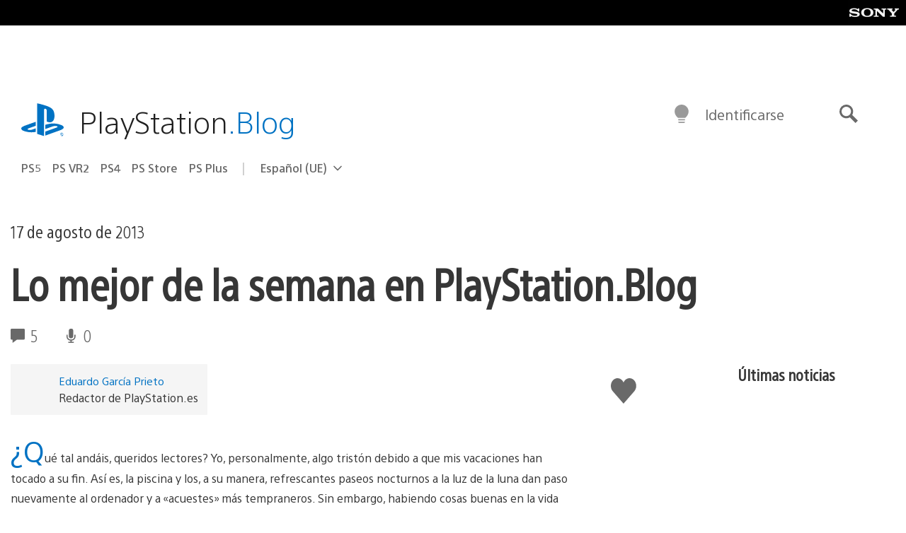

--- FILE ---
content_type: application/x-javascript;charset=utf-8
request_url: https://smetrics.aem.playstation.com/id?d_visid_ver=5.5.0&d_fieldgroup=A&mcorgid=BD260C0F53C9733E0A490D45%40AdobeOrg&mid=47681095670512642442549799615666084609&ts=1763338018693
body_size: -41
content:
{"mid":"47681095670512642442549799615666084609"}